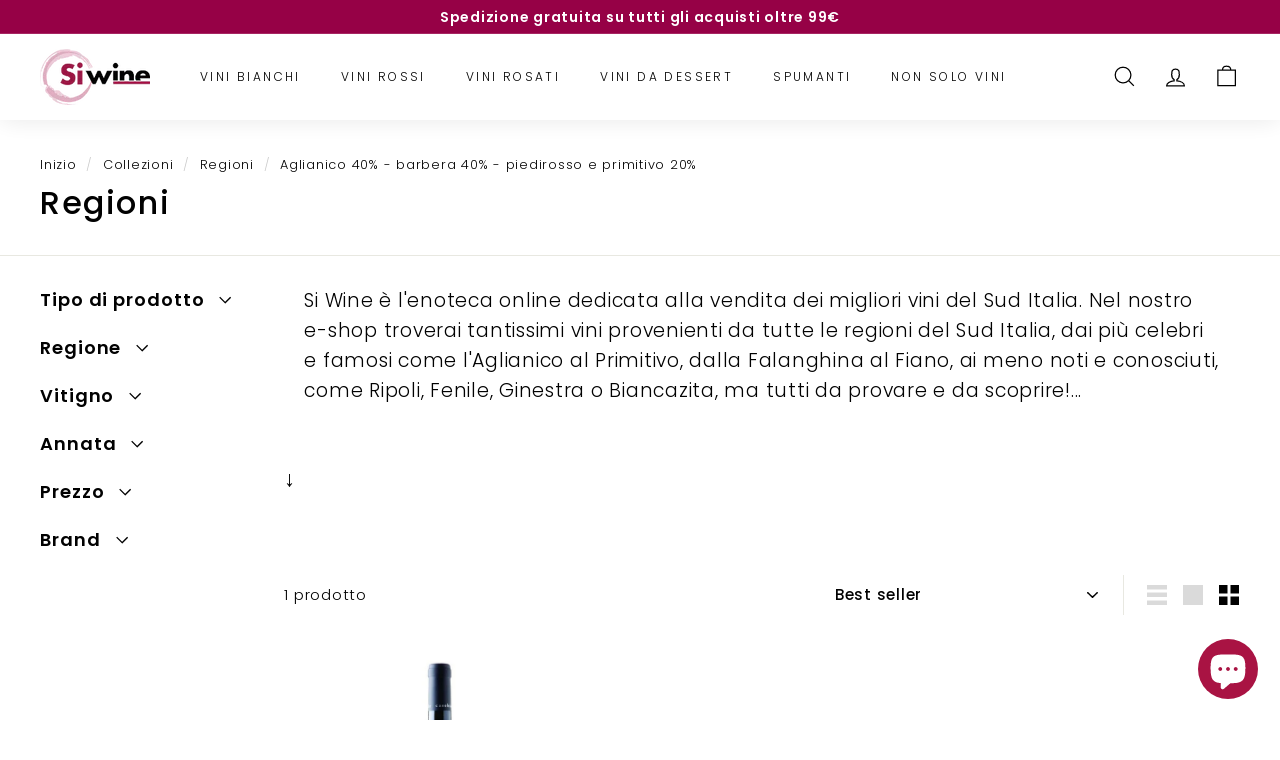

--- FILE ---
content_type: text/html; charset=UTF-8
request_url: https://bevycommerce.com/bevy-design/external/return-user-tracking-url?key=ZKcCUBNWwezM2am7GPohJF3fhQuN&customer=siwine.myshopify.com
body_size: -118
content:
"https:\/\/bevycommerce.com\/cta\/?identity=j8zTZksGLtmgiqWQ3NS7su00VkRjzifTmc3dYUVNUoD1gLdUt1Roe"

--- FILE ---
content_type: application/javascript; charset=utf-8
request_url: https://cs.iubenda.com/cookie-solution/confs/js/77500022.js
body_size: -288
content:
_iub.csRC = { showBranding: false, publicId: 'ae49517a-6db6-11ee-8bfc-5ad8d8c564c0', floatingGroup: false };
_iub.csEnabled = true;
_iub.csPurposes = [1,3,4,5];
_iub.cpUpd = 1750267679;
_iub.csT = 0.025;
_iub.googleConsentModeV2 = true;
_iub.totalNumberOfProviders = 6;
